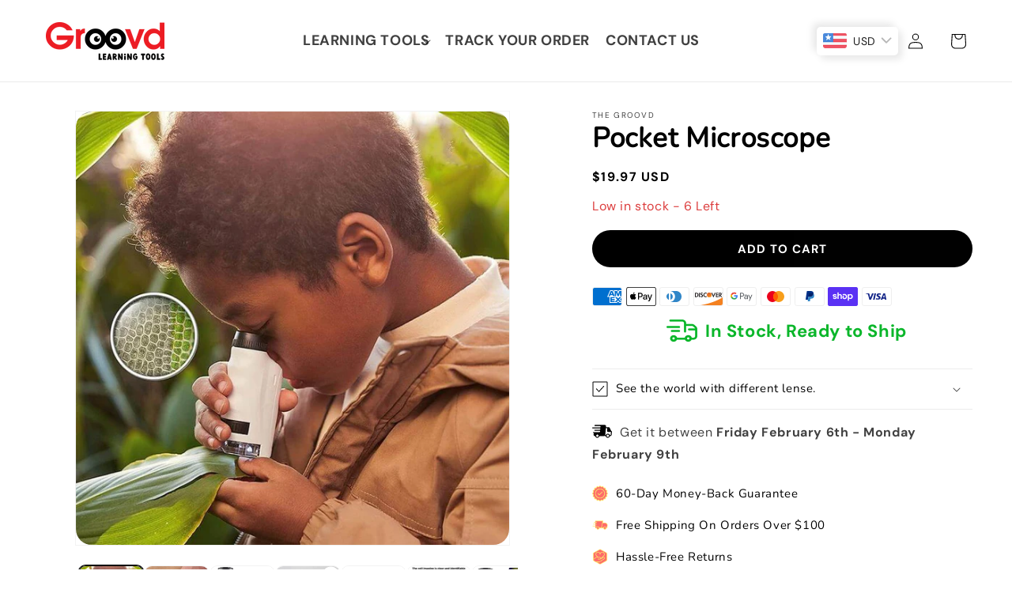

--- FILE ---
content_type: text/css
request_url: https://thegroovd.com/cdn/shop/t/39/assets/custom-thegroovd.css?v=44942077960361712901759663449
body_size: 5313
content:
t :root{--add-to-cart-background:#e22120;--add-to-cart-background-hover:#ce1817;--add-to-cart-color:#fff}header .header__menu-item{font-weight:400;padding-left:30px!important;padding-right:30px!important;text-transform:uppercase;font-size:18px}p.announcement-bar__message.h5{font-weight:400}header .header__submenu .header__menu-item{padding:.8rem 2rem!important}.price-item--sale{color:#e22120}.badge.price__badge-sale{align-items:center;background:#ce1817;border:none;font-weight:700;font-size:14px}fieldset.product-form__input .form__label{margin-bottom:.2rem;font-size:1.5rem;font-weight:700;text-transform:uppercase}.image-with-text__media{border:0}.shopify-policy__body{padding-bottom:30px}.footer__content-bottom-wrapper{justify-content:center}.product__info-wrapper .button--secondary:after,.product__info-wrapper .button--secondary:before,.rich-text__blocks .button--secondary:before,.rich-text__blocks .button--secondary:after,.button--primary:before,.button--primary:after,.custom-button-atc .button--secondary:before,.custom-button-atc .button--secondary:after{display:none}.button--primary,.product-form__submit{color:#fff;background-color:#000;font-weight:600;text-transform:uppercase;box-shadow:0 0 0 .1rem rgba(var(--add-to-cart-background),var(--add-to-cart-background));transition:background var(--duration-short) ease;padding:1.2em}.button--primary:hover,.product-form__submit:hover,.custom-button-atc .button--secondary:hover{color:#fff;background-color:var(--add-to-cart-background-hover);box-shadow:0 0 0 .1rem rgba(var(--add-to-cart-background-hover),var(--add-to-cart-background-hover))}.product-form__buttons button{width:100%;padding:10px}.product__view-details{color:#121212}.collection__title h2{font-size:1.6em}.product-form__input--pill input[type=radio]+label{width:100%;border-radius:6px!important;padding:1.2rem 2rem}.product-form__input--pill input[type=radio]:checked+label{background-color:rgb(var(--color-foreground));color:rgb(var(--color-background))}.product-form__input input[type=radio]+label.most-popular{position:relative;color:var(--add-to-cart-color);background-color:#334fb4;border-color:#334fb4;padding:2.5rem 2.5rem 1rem 2.2rem;border:0!important;background:linear-gradient(92deg,#ee7752,#1f56fd,#23a6d5);background-size:300% 300%;animation:gradient 10s ease infinite;font-weight:700}.product-form__input input[type=radio]:checked+label.most-popular{background:linear-gradient(92deg,#0db789,#0aa707,#226a09);background-size:300% 300%;animation:gradient 10s ease infinite;border:2px solid #226a09}.product-form__input input[type=radio]+label.most-popular span.text{position:absolute;top:4px;right:5px;font-size:12px;display:inline-block;padding:2px 5px;color:#000;text-transform:uppercase;font-weight:700;background:#fff;border-radius:5px}.custom-button-atc .button--secondary{min-width:auto;display:inline-flex;width:auto;padding-left:33px;padding-right:33px;background:#ef1b25;color:#fff;text-transform:uppercase;font-weight:600}.rich-text__blocks .button--secondary{color:#121212;border:1px solid #121212}.rich-text__blocks .button--secondary:hover{box-shadow:0 0 0 1px #121212}header.header--menu-center{grid-template-areas:"heading navigation icons";grid-template-columns:1fr 3fr 1fr;column-gap:2rem;padding-top:2rem;padding-bottom:2rem!important}.header--menu-center .header__inline-menu{text-align:center}.product-form__submit[name=custom-atc],.product-form__submit[name=custom-atc-featprd]{background:#000}.product-form__submit[name=custom-atc]:hover,.product-form__submit[name=custom-atc-featprd]:hover{box-shadow:0 0 0 1px #121212}.width-80{width:80%;margin:0 auto}.section-main-prd-children-magic-books .product--medium:not(.product--no-media) .product__media-wrapper{max-width:50%;padding-left:10%;width:calc(55% - .5rem)}@media (max-width:1024px){.width-80{width:100%;margin:0 auto}}@media (max-width:990px){.section-main-prd-children-magic-books .product--medium:not(.product--no-media) .product__media-wrapper{padding-left:0%}}@media (max-width:749px){.section-main-prd-children-magic-books .product--medium:not(.product--no-media) .product__media-wrapper{max-width:100%;padding-left:0%;width:calc(100% - .5rem)}.section-main-prd-children-magic-books .product-media-container{width:100%!important;max-width:100%!important}.section-main-prd-children-magic-books .product-media-container.constrain-height .media{padding-top:100%}.section-main-prd-children-magic-books .product__title,.section-main-prd-children-magic-books .review-widget,.section-main-prd-children-magic-books .product-form__input,.section-main-prd-children-magic-books .price{text-align:center}.section-main-prd-children-magic-books .product-form__buttons{max-width:100%}header.header.header--menu-center .header__heading-logo{min-width:150px}header.header.header--menu-center{padding-top:1rem;padding-bottom:1rem!important;grid-template-areas:"left-icon heading icons"}product-info{padding-top:0!important;margin-top:-10px}}.slideshow__text h2.banner__heading{font-size:50px;font-weight:600;max-width:767px}.slideshow__text h2.banner__heading strong{color:#ed1b24}.slideshow__text .banner__text.rte p{font-size:16px;color:#000;font-weight:400;max-width:620px;line-height:24px}.slideshow__text .custom_subheading{font-size:18px;font-weight:600;color:#000}.slideshow__text .banner__buttons a.button{background:#000;border-radius:50px;padding:10px 35px;color:#fff}.template-index .img-txt .image-with-text__text-item p.subtitle{color:#ed1b24}.template-index .img-txt h2.image-with-text__heading{font-weight:600}.template-index .img-txt .image-with-text__text--caption{color:#e22120}.template-index .img-txt a.button.button--primary{border-radius:50px;padding:15px 35px}.template-index .img-txt .image-with-text__content{background:transparent!important}.template-index .card__media img,.template-index .custom-button-atc button{border-radius:25px}.template-index .featured-col .rich-text a{border-radius:35px!important;background-color:#ef1b25;border:none!important}.template-index .featured-col .rich-text__buttons a{border-radius:25px;background-color:#ef1b25}.template-index .featured-col .collection__title h2{text-align:center;font-weight:600;font-size:calc(var(--font-heading-scale) * 4rem)}.template-index .featured-col .slider-mobile-gutter .grid--4-col-desktop .grid__item{width:25%;margin:0}.template-index .featured-col .card__information h3{font-size:20px;font-family:Nunito;font-weight:600}.template-index .isolate .rich-text__blocks.center a{border:none;background:#ef1b25;border-radius:35px;color:#fff;font-size:16px;font-weight:600}.footer__content-top.page-width{text-align:center}.footer__blocks-wrapper h2.footer-block__heading.inline-richtext{font-size:18px;font-weight:600}#shopify-section-template--25083089125721__custom_section_banner_c7qEKN .banner__box h2{font-size:35px;color:#fff;font-weight:600}#shopify-section-template--25083089125721__custom_section_banner_c7qEKN .banner__text p{font-size:18px;color:#fff}.section-featured-product .featured-product .product__media-wrapper{max-width:40%!important;width:100%}.section-featured-product .featured-product .product__info-wrapper{max-width:60%!important;width:100%}.section-featured-product .featured-product .product__media-wrapper .main-image-slide{height:550px!important;overflow:hidden}.section-featured-product .featured-product .product__media-wrapper .main-image-slide img{object-fit:cover;width:100%}.section-featured-product .featured-product .product__media-wrapper .product-gallery-main{height:550px;border-radius:10px;overflow:hidden}.section-featured-product .featured-product .product-gallery-thumbnails .thumb-slide.slick-slide{height:100px!important;margin:10px 5px;border-radius:5px;overflow:hidden}.section-featured-product .featured-product .product-gallery-thumbnails .thumb-slide.slick-slide img{width:100%;object-fit:cover}.section-featured-product .featured-product h2.product__title.h1{font-weight:600}.section-featured-product .featured-product .product-form__buttons{display:flex;gap:20px}.section-featured-product .featured-product .product-form__buttons button{border-radius:50px}footer.footer{background:#ef1b25}footer.footer{position:relative;padding-top:80px}.footer .footer-block__details-content p{font-size:18px;color:#fff}.footer .footer-block.grid__item h2{font-size:25px;color:#fff;font-weight:600}.footer .footer-block ul li a{font-size:20px;color:#fff}section.testimonial-wrapper{background:#fff;position:relative;padding:100px 0}section.testimonial-wrapper .testimonial-inner{display:flex;flex-wrap:wrap;gap:0;box-sizing:border-box;align-items:center}section.testimonial-wrapper .testimonial-inner .testimonial-left{width:100%;margin-bottom:35px}section.testimonial-wrapper .testimonial-inner .testimonial-right{width:100%}section.testimonial-wrapper .testimonial-inner h4{color:#e22120;font-size:1.4rem;text-transform:uppercase;margin:0}section.testimonial-wrapper .testimonial-inner h2.testimonial-heading{font-size:calc(var(--font-heading-scale) * 4rem);font-weight:600;margin:0;text-align:center}section.testimonial-wrapper .testimonial-inner p.testimonial-description{font-size:1.6rem;color:#000}section.testimonial-wrapper .testimonial-inner a.btn{border:none;background:#ef1b25;border-radius:35px;color:#fff;font-size:16px;font-weight:600;padding:13px 35px;text-decoration:none;margin-top:20px;display:inline-block}.testimonial-right .testimonial-slider .testimonial-slide .testimonial-box{padding:0;text-align:center;position:relative;max-width:1024px;margin:0 auto}.testimonial-right .testimonial-slider .testimonial-slide .testimonial-box img{left:50%}.testimonial-right .testimonial-slider .testimonial-slide .testimonial-box p.testimonial-author{font-size:20px;font-weight:600;color:#000}.head-wrap{display:flex;align-items:center;gap:10px;flex-wrap:wrap;justify-content:center}.stu-det{display:flex;justify-content:space-around}.stu-det .category span{font-weight:600;color:#000}.stu-det .category{color:#000}.stu-det .stu-class span{font-weight:600}.stu-det .stu-class{color:#000}.testimonial-right .testimonial-slider .slick-list{padding:0}section.testimonial-wrapper .testimonial-inner .testimonial-right button.slick-arrow:before{color:#000;font-size:24px}section.testimonial-wrapper .testimonial-inner .testimonial-right button.slick-arrow{width:40px;height:40px;border-radius:40px;background:#ff6b6b}section.testimonial-wrapper .testimonial-inner .testimonial-right button.slick-arrow svg path{stroke:#fff}section.testimonial-wrapper .testimonial-inner .testimonial-right .testimonial-slider button:before{display:none}.template-index .isolate .rich-text__blocks.center a:hover{box-shadow:0 0 #ddd}#shopify-section-template--25083089125721__custom_section_banner_c7qEKN .banner__box img{width:200px}.footer .footer-block ul li a:hover{color:#fff;text-decoration:none}.footer .footer-block{text-align:start!important}.footer__content-top .footer-block__details-content ul.list-unstyled.list-social{justify-content:flex-start;padding:0}.footer__content-top .footer-block__details-content ul.list-unstyled.list-social a.link.list-social__link{padding:0 5px}.footer__content-top .footer-block__details-content ul.list-unstyled.list-social a.link.list-social__link span.svg-wrapper{width:30px;height:30px}.footer__content-top .footer-block__details-content ul.list-unstyled.list-social a.link.list-social__link span.svg-wrapper svg.icon{height:100%;width:100%}.footer .footer__content-bottom{display:flex;padding:10px;align-items:center}.footer .footer__copyright small{color:#fff;font-size:16px}.footer .footer__content-bottom{border-top:1px solid #f79898}.footer .footer-block__details-content img{border:0px solid #ddd}.template-index .card .card__inner{background:transparent}.contact h1.main-page-title{margin:0;font-size:35px;font-weight:600}.contact section#shopify-section-template--25083089191257__main .page-width{padding-bottom:0}.shopify-policy__container{max-width:120rem}.shopify-policy__body .rte h1{display:none}.shopify-policy__title h1{font-weight:600}.shopify-policy__body h2{font-size:22px;font-weight:600}.cart-count-bubble{background:#ce1817}.header__menu-item:hover span{text-decoration:none;color:#ce1817}.header__menu-item span,.header-localization:not(.menu-drawer__localization) localization-form:only-child .localization-form__select>span{font-weight:600}.slick-dots li.slick-active button:before{color:#ef1b25;opacity:1}.slick-dots li button:before{font-size:15px}.template-collection .facets .facets__summary,.template-collection .facet-filters__label{font-weight:700}.template-collection .facet-filters__sort:focus-visible{outline:none;box-shadow:none}.template-collection .facets{margin-bottom:20px}.featured-col .collection__description{text-align:center;max-width:80%;margin:0 auto}.template-index .multicolumn .multicolumn-card{background:transparent!important}.custom-check-uncehck-wrapper table{display:block;margin:0 auto;width:800px;box-shadow:none}.custom-check-uncehck-wrapper table tr:nth-child(1) th{border:none}.custom-check-uncehck-wrapper table tr:nth-child(1) th:nth-child(2){border-top-left-radius:20px;border-top-right-radius:20px}.custom-check-uncehck-wrapper table th:nth-child(2){background:#ff6b6b;width:17.5%;border:none}.custom-check-uncehck-wrapper table td:nth-child(1){text-align:left;font-size:18px;width:65%}.custom-check-uncehck-wrapper table td:nth-child(2){background:#ff6b6b;width:17.5%;border:none}.custom-check-uncehck-wrapper table td:nth-child(2),.custom-check-uncehck-wrapper table td:nth-child(3){text-align:center}.better{padding:30px 0 80px;background:#f3f3f3}.better h2{text-align:center;font-size:40px;font-weight:600}.testi-ft{display:flex;justify-content:center;align-items:center;gap:20px;padding-top:20px}.custom-accordion{padding:60px 0}.custom-accordion .accordion-wrapper{max-width:800px;margin:0 auto}.custom-accordion h2{font-size:35px;text-align:center;font-weight:600;margin-top:0}.accordion-wrapper{border-top:1px solid #e1e1e1}.accordion-item{border-bottom:1px solid #e1e1e1}.accordion-toggle{width:100%;padding:20px 0;background:none;border:none;text-align:left;font-size:18px;font-weight:600;display:flex;justify-content:space-between;align-items:center;cursor:pointer}.arrow-icon{transition:transform .3s ease}.accordion-toggle.active .arrow-icon{transform:rotate(180deg)}.accordion-content{display:none;padding:0 0rem 1rem;font-size:16px;color:#333}.accordion-content.show{display:block}.icon-text .icon-title-wrapper{display:grid;gap:20px;grid-template-columns:repeat(3,1fr)}.icon-text .icon-title-wrapper .icon-title-block{width:100%;display:flex;flex-direction:column;gap:10px;align-items:center}.icon-text{padding:30px 0;background:#f3f3f3}.icon-text .icon-title-wrapper .icon-title-block img.icon-title-image{width:50px}.icon-text .icon-title-wrapper .icon-title-block h3.icon-title-heading{font-size:18px;text-align:center;font-weight:700;text-transform:uppercase}.testimonial-stars span{font-size:30px;color:#edc52c}.testimonial-slide .testimonial-box h3{font-size:32px;font-weight:600;margin:0 0 15px}.testimonial-slide .testimonial-box p.testimonial-text{font-size:17px;max-width:80%;margin:0 auto}.testi-ft img{border-radius:100px;height:100px;width:100px;object-fit:cover}.testi-ft span.testimonial-author{font-weight:600;color:#000;font-size:17px}.section-collection-list h2{text-align:center}.section-collection-list .title-wrapper-with-link{text-align:center;width:100%;display:block}.section-collection-list .title-wrapper-with-link h2{font-weight:600}.image-bnr .banner__box.content-container{max-width:500px;border-radius:15px}.image-bnr .banner__box.content-container h2.banner__heading{font-weight:600;font-size:30px}.template-index .multicolumn .multicolumn-card .multicolumn-card__info h3{font-size:20px;font-weight:600}section.testimonial-wrapper .prev.slick-arrow,section.testimonial-wrapper .next.slick-arrow{background:#ef1b25;width:40px;height:40px;display:flex;align-items:center;justify-content:center;border-radius:50%}section.testimonial-wrapper .prev.slick-arrow svg path,section.testimonial-wrapper .next.slick-arrow svg path{stroke:#fff}section.testimonial-wrapper .slick-arrow.slick-disabled{opacity:.5}section.testimonial-wrapper .testimonials-button{display:flex;gap:30px;width:100%;justify-content:center;margin-top:30px}.custom-check-uncehck-wrapper tr:not(:first-child){background:#fff}.template-index .slider-counter.caption{opacity:0}.template-index .slider-button{background:#ef1b25;width:40px;height:40px;display:flex;align-items:center;justify-content:center;border-radius:50%;color:#fff!important}.template-index .slider-button:hover svg path{color:#fff}.template-index button:disabled svg path{color:#fff}.template-index button:disabled{opacity:.5}.template-index .slider-button .icon{height:.8rem}.template-index .accordion-toggle{color:#ce1817}.template-index .image-with-text .grid__item{border-radius:15px;overflow:hidden}.custom_subheading{display:flex;align-items:center;justify-content:center;gap:10px}.custom_subheading img{max-width:125px;width:10;width:100%;display:block}@media only screen and (max-width: 1100px){section.testimonial-wrapper .testimonial-inner>div{max-width:100%;width:100%!important}}@media only screen and (max-width: 767px){.slideshow__text .custom_subheading{flex-wrap:wrap;justify-content:start;gap:0;column-gap:5px}footer.footer:before{height:120%}.template-index footer.footer{margin-top:50px}.shopify-section-group-footer-group{background:#fcf6ee}.list-payment,.footer__copyright{position:relative;z-index:1}.footer__content-bottom-wrapper{padding:0!important}.footer__content-top{padding:0 15px!important}.footer__localization:empty+.footer__column{padding:0}section.testimonial-wrapper .page-width{padding-left:30px;padding-right:30px}}@media only screen and (max-width: 480px){section.testimonial-wrapper .page-width{padding-left:15px;padding-right:15px}}.template-product .product__media{border-radius:20px}.template-product .related-products ul.grid.product-grid{gap:25px}.template-product .related-products ul.grid.product-grid li.grid__item{width:calc(25% - 25px)}.template-product .related-products ul.grid.product-grid li.grid__item .card__media img{border-radius:20px}.template-product .related-products .card__inner{background:transparent}.template-product .related-products ul.grid.product-grid li.grid__item .card__content h3.card__heading{font-size:20px;font-weight:600;color:#000}.template-product .related-products h2.related-products__heading{font-size:35px;font-weight:600;color:#000}.template-product .product__info-wrapper .product__title h1{font-weight:600;color:#000;font-size:35px}.template-product .product-form__buttons button{border-radius:30px}.template-product .thumbnail-list.slider--tablet-up .thumbnail-list__item.slider__slide button.thumbnail{border-radius:10px}.template-product .related-product+.img-txt .gradient,.template-product .related-product+.img-txt+.img-txt+.img-txt .gradient{background:#f3f3f3;padding:60px 0}.template-product .related-product+.img-txt .gradient .image-with-text__content,.template-product .related-product+.img-txt+.img-txt+.img-txt .gradient .image-with-text__content{background:transparent}.template-product .related-product+.img-txt .gradient .image-with-text__content h2,.template-product .related-product+.img-txt+.img-txt+.img-txt .gradient .image-with-text__content h2{color:#ef1b25!important;font-size:35px;font-weight:600}.template-product .related-product+.img-txt .gradient .image-with-text__content .image-with-text__text p,.template-product .related-product+.img-txt+.img-txt+.img-txt .gradient .image-with-text__content .image-with-text__text p{color:#000!important}.template-product .related-product+.img-txt .gradient .image-with-text__media,.template-product .related-product+.img-txt+.img-txt+.img-txt .gradient .image-with-text__media{height:650px;padding:0!important}.template-product .related-product+.img-txt .gradient .image-with-text__media img,.template-product .related-product+.img-txt+.img-txt+.img-txt .gradient .image-with-text__media img{position:relative;object-fit:cover;border-radius:20px}.template-product .related-product+.img-txt+.img-txt+.img-txt .gradient .image-with-text__content a.button.button--primary{border-radius:30px;padding:13px 35px}.template-product .related-product+.img-txt+.img-txt .gradient,.template-product .related-product+.img-txt+.img-txt+.img-txt+.img-txt .gradient{padding:60px 0}.template-product .related-product+.img-txt+.img-txt .gradient .image-with-text__content,.template-product .related-product+.img-txt+.img-txt+.img-txt+.img-txt .gradient .image-with-text__content{background:transparent}.template-product .related-product+.img-txt+.img-txt .gradient .image-with-text__content h2,.template-product .related-product+.img-txt+.img-txt+.img-txt+.img-txt .gradient .image-with-text__content h2{color:#ed1c25!important;font-size:35px;font-weight:600}.template-product .related-product+.img-txt+.img-txt .gradient .image-with-text__content .image-with-text__text p,.template-product .related-product+.img-txt+.img-txt+.img-txt+.img-txt .gradient .image-with-text__content .image-with-text__text p{color:#000!important}.template-product .related-product+.img-txt+.img-txt .gradient .image-with-text__media,.template-product .related-product+.img-txt+.img-txt+.img-txt+.img-txt .gradient .image-with-text__media{height:650px;padding:0!important}.template-product .related-product+.img-txt+.img-txt .gradient .image-with-text__media img,.template-product .related-product+.img-txt+.img-txt+.img-txt+.img-txt .gradient .image-with-text__media img{position:relative;object-fit:cover;border-radius:20px}.template-product .related-product+.img-txt+.img-txt .gradient .image-with-text__content a.button.button--primary,.template-product .related-product+.img-txt+.img-txt+.img-txt+.img-txt .gradient .image-with-text__content a.button.button--primary{border-radius:30px;padding:13px 35px}.template-product .custom-bnr .banner__box img{width:200px}.template-product .custom-bnr .banner__box h2.banner__heading{color:#fff;font-weight:600}.template-product .custom-bnr .banner__box .banner__text.rte.body{color:#fff}.template-product .trust-badges label{white-space:nowrap}.product-form__input--pill input[type=radio]+label{padding:15px}.product-form__input input[type=radio]+label.most-popular{padding-bottom:15px}.template-product .underline-links-hover:hover a,.template-collection .underline-links-hover:hover a{text-decoration:none!important}.template-product .section-template--25083090633049__16416664410767acec-padding .image-with-text:not(.image-with-text--overlap) .image-with-text__content h2.image-with-text__heading,.template-product .section-template--25083090633049__1641666683fad5e1ba-padding .image-with-text:not(.image-with-text--overlap) .image-with-text__content h2.image-with-text__heading,.template-product .section-template--25083090633049__16416671680ddecbb1-padding .image-with-text:not(.image-with-text--overlap) .image-with-text__content h2.image-with-text__heading{color:#ef1b25!important;font-size:35px;font-weight:600}.custom-text-column{padding:60px 0!important}.gray-box{background:#f3f3f3}.custom-text-column .image-with-text__content h2{color:#ed1c25!important;font-size:35px;font-weight:600}.custom-text-column .image-with-text__media{height:650px;padding:0!important}.custom-text-column .image-with-text__media img{position:relative;object-fit:cover;border-radius:20px}.custom-text-column .image-with-text__content a.button.button--primary{border-radius:30px;padding:13px 35px}.template-collection .collection-hero,.template-collection .collection ul#product-grid li.grid__item .card__inner.gradient{background:transparent}.template-collection .collection ul#product-grid li.grid__item .card__content .card__heading{font-size:20px;font-weight:600}.template-collection .collection ul#product-grid li.grid__item .card__media .media img{object-fit:cover}.template-collection .collection ul#product-grid li.grid__item .custom-button-atc .button--secondary{border-radius:30px}.template-collection .collection nav.pagination li a.pagination__item.pagination__item--current.light{color:#ef1b25}.template-collection .collection nav.pagination li a.pagination__item{color:#000}.collection-hero .collection-hero__inner{padding:30px 0;text-align:center}.collection-hero .collection-hero__inner h1.collection-hero__title{font-weight:600}.facets .facets__heading{font-size:18px;font-weight:600}.facets .facets__summary{color:#000;opacity:1}@media only screen and (min-width: 900px){.template-product .thumbnail-list.slider--tablet-up .thumbnail-list__item.slider__slide{width:calc(16.5% - .8rem)}}@media only screen and (max-width: 1400px){.template-index .img-txt .image-with-text__content{padding:3rem}.template-index .featured-col li{padding:20px}.testimonial-right .testimonial-slider .testimonial-slide .testimonial-box{padding:0}.testimonial-right .testimonial-slider .slick-list{padding-bottom:0}section.testimonial-wrapper{padding-bottom:50px}}@media only screen and (max-width: 767px){.slideshow__text h2.banner__heading{font-size:30px}.slideshow__text .banner__text.rte p{font-size:18px}.template-index .img-txt .image-with-text__content{padding:0}.template-index .featured-col .slider-mobile-gutter .grid--4-col-desktop .grid__item{width:100%;max-width:100%;margin-bottom:15px;padding:20px}.section-featured-product .featured-product .product__info-wrapper,.section-featured-product .featured-product .product__media-wrapper{max-width:100%!important}.template-index .featured-col .collection__title h2{font-size:1.6em}.section-featured-product .featured-product .product__media-wrapper .product-gallery-main{height:350px}.section-featured-product .featured-product .product__media-wrapper .main-image-slide{height:350px!important}.section-featured-product .featured-product .product-gallery-thumbnails .thumb-slide.slick-slide{height:47px!important}section.testimonial-wrapper{padding:50px 0}section.testimonial-wrapper .testimonial-inner{display:block}section.testimonial-wrapper .testimonial-inner .testimonial-right{width:100%}section.testimonial-wrapper .testimonial-inner .testimonial-left{width:100%}footer.footer{padding-top:50px}#shopify-section-template--25083089125721__custom_section_banner_c7qEKN .banner__box img{width:120px}#shopify-section-template--25083089125721__custom_section_banner_c7qEKN .banner__box h2{font-size:30px}section.testimonial-wrapper .testimonial-inner h2.testimonial-heading{font-size:30px}section.testimonial-wrapper .testimonial-inner a.btn{margin-top:0}.testimonial-right .testimonial-slider .testimonial-slide .testimonial-box{padding:6rem 1rem 1rem}.testimonial-right .testimonial-slider .testimonial-slide .testimonial-box p.testimonial-author{font-size:16px}.footer__content-top .footer-block .footer-block__details-content img{width:150px}.footer .footer-block__details-content .list-menu__item--link{padding-top:0;padding-bottom:0}.footer .footer__content-bottom{display:block}.teplate-collection .collection ul#product-grid{gap:0;width:100%}.template-collection .collection ul#product-grid li.grid__item{max-width:100%;width:100%;margin-bottom:15px}.collection-hero .collection-hero__inner h1.collection-hero__title{font-size:25px;margin:0}.template-product .related-products ul.grid.product-grid{gap:0}.template-product .related-products ul.grid.product-grid li.grid__item{width:100%;max-width:100%;margin-bottom:0;padding:10px 0}.template-product .img-txt .image-with-text__content{padding:15px 10px}.template-product .related-product+.img-txt .gradient .image-with-text__content h2{font-size:30px}.template-product .related-products h2.related-products__heading,.template-product .product__info-wrapper .product__title h1{font-size:30px}.template-product .related-product+.img-txt .gradient,.template-product .related-product+.img-txt+.img-txt+.img-txt .gradient{padding:30px 0}.template-product .related-product+.img-txt+.img-txt .gradient,.template-product .related-product+.img-txt+.img-txt+.img-txt+.img-txt .gradient{padding:30px 0}.template-product .related-product+.img-txt+.img-txt .gradient .image-with-text__content h2,.template-product .related-product+.img-txt+.img-txt+.img-txt+.img-txt .gradient .image-with-text__content h2{font-size:30px;text-align:center;width:100%}.template-product .related-product+.img-txt .gradient .image-with-text__content h2,.template-product .related-product+.img-txt+.img-txt+.img-txt .gradient .image-with-text__content h2{font-size:30px;text-align:center}.template-product .related-product+.img-txt .gradient .image-with-text__media,.template-product .related-product+.img-txt+.img-txt+.img-txt .gradient .image-with-text__media{height:400px}.template-product .related-product+.img-txt+.img-txt .gradient .image-with-text__media,.template-product .related-product+.img-txt+.img-txt+.img-txt+.img-txt .gradient .image-with-text__media{height:400px}.template-product product-info{margin-top:20px}.template-product .img-txt .gradient .image-with-text__content .image-with-text__text p{text-align:center}.template-product .img-txt .gradient .image-with-text__content a.button.button--primary{margin:15px auto 0}.template-product .product__info-container{text-align:center}}.left-text{display:none}.template-collection .product-grid-container .card__inner{border-radius:20px;overflow:hidden;border:1px solid #000}.inner-bannre{background:#ef1b25;text-align:center}.inner-bannre h1.main-page-title{color:#fff;font-weight:500}.full-width .rich-text__blocks{max-width:100%}.shop-by-collection .card__heading{font-size:20px;font-weight:600}.shop-by-collection .card .card__inner{border-radius:20px;overflow:hidden;border:1px solid}.shop-by-collection .title{font-size:42px;font-weight:700}@media only screen and (max-width: 749px){.template-index .custom-check-uncehck-wrapper table{max-width:100%;width:100%}.template-index .better h2{font-size:30px}.custom-check-uncehck-wrapper table td:nth-child(1){font-size:14px}.custom-check-uncehck-wrapper tr th img{width:80px}.custom-check-uncehck-wrapper tr td img{width:20px;height:20px}.template-index .featured-col .collection__title h2{font-size:30px}.template-index .featured-col .slider-mobile-gutter .grid--4-col-desktop .grid__item{padding:0}.template-index .collection .slider--tablet.product-grid{margin-bottom:0}.template-index .section-collection-list .collection-list:not(.slider){gap:20px}.icon-text .icon-title-wrapper{grid-template-columns:repeat(2,1fr)}.icon-text .icon-title-wrapper .icon-title-block h3.icon-title-heading{font-size:14px}.testimonial-right .testimonial-slider .testimonial-slide .testimonial-box{padding:0;margin:0}.testimonial-right .testi-ft img{width:50px;height:50px}.testimonial-right .testi-ft p{text-align:left}.shop-by-collection .title{font-size:32px}}@media only screen and (max-width: 500px){.testimonials-button{display:none!important}section.testimonial-wrapper .slick-dots li button{background:#b5b5b5;border-radius:50%;width:15px;height:15px}section.testimonial-wrapper li.slick-active button{background:red}}.template-product .rich-text__wrapper{padding:40px;background:#fcf6ee;border-radius:15px}.template-product .product__info-wrapper.grid__item .price{font-size:24px;display:flex;align-items:center;flex-wrap:wrap}.template-product .product__info-container .price--on-sale .price-item--regular{font-size:24px}.template-product .you-save-price{padding:8px 15px;background:#ef1b25;color:#fff;border-radius:10px;display:block;font-size:15px}.template-product fieldset.product-form__input .form__label{font-size:20px}.template-product .product-form__buttons button{max-width:100%!important;width:100%!important}.template-product .product-form__buttons{max-width:100%;width:100%}.in-stock{display:flex;align-items:center;color:#0ab62a;font-size:22px;font-weight:700;justify-content:center}.in-stock img{max-width:60px;width:100%;height:auto}.template-product .rich-text__wrapper{padding:40px 20px;background:#fcf6ee;border-radius:15px}.template-product .slider-button .icon{height:.8rem;opacity:1!important;color:#000}.template-product .slider-button[disabled] .icon{color:#000}.template-product .related-products .card__inner{border:1px solid #000;border-radius:20px}.product-form__quantity .form__label{margin-bottom:.2rem;font-size:1.5rem;font-weight:700;text-transform:uppercase;font-size:20px;padding-top:15px}@media only screen and (max-width: 1280px){header .header__menu-item{padding-left:10px!important;padding-right:10px!important}.template-product .product__info-wrapper.grid__item .price,.template-product .product__info-container .price--on-sale .price-item--regular{font-size:16px}}@media only screen and (max-width: 749px){.template-product .product.grid{gap:30px}.template-index .multicolumn-card__info{padding:20px 0 0}.template-index .image-bnr .banner__box.content-container{padding:30px 15px 0}.better{padding:30px 0 50px}.testimonial-slide .testimonial-box h3{font-size:22px}.template-product .you-save-price{font-size:12px}.featured-col .collection__description{max-width:100%}.template-index .multicolumn .section-template--25083089125721__multi_column-padding{padding-top:20px;padding-bottom:40px}section.testimonial-wrapper .testimonial-inner .testimonial-left{margin-bottom:0}.template-index .section-template--25083089125721__custom_liquid_TKGAFf-padding{padding-top:0}.custom-check-uncehck-wrapper .title.inline-richtext{margin-top:0}.custom-accordion{padding:30px 0}.template-index footer.footer{margin-top:0}.footer .footer-block__details-content p{font-size:15px}.footer .footer-block.grid__item h2{font-size:18px;margin-bottom:10px}.footer .footer-block ul li a{font-size:15px}body .footer-block__details-content{margin-bottom:2rem}body .footer-block.grid__item{margin:2rem 0}body .footer__localization:empty+.footer__column{padding-top:0}.custom-accordion h2{font-size:30px}.template-index .img-txt .image-with-text__text.rte.body{text-align:center}.template-index .img-txt h2.image-with-text__heading{text-align:center;width:100%}.template-index .img-txt a.button.button--primary{margin:15px auto 10px}.template-index .image-bnr .banner__box.content-container h2.banner__heading,.template-index .image-bnr .banner__box.content-container .banner__text.rte.body{text-align:center}.collection-hero .collection-hero__inner{padding:30px 0 0}.template-product .related-products h2.related-products__heading{margin-bottom:0}.template-product .price{justify-content:center}.template-product .product__info-container quantity-input.quantity{margin:0 auto}.template-product .section-template--25083091222873__rich_text_Bz9tP7-padding{padding-top:0;padding-bottom:0}}@media only screen and (max-width: 480px){.testimonial-slide .testimonial-box p.testimonial-text{max-width:100%}}@media only screen and (max-width: 1100px){.list-menu--inline{text-align:center;justify-content:center}}@media only screen and (max-width: 749px){.list-menu--inline{text-align:center;justify-content:center}header.header.header--menu-center{padding-left:15px;padding-right:15px}header.header.header--menu-center .header__heading-logo{min-width:auto;max-width:125px}}@media only screen and (max-width: 991px){.template-page.shop-by-age .shop-by-age .grid--1-col-tablet-down .grid__item{max-width:150px;width:100%}.template-page.shop-by-age .shop-by-age .multicolumn-list{justify-content:center;gap:50px}.template-page.shop-by-age .shop-by-age .multicolumn-card__info{height:150px}.template-page.shop-by-age div.shop-by-age{padding:30px 0}}@media only screen and (max-width: 749px){.template-page.shop-by-age .shop-by-age .multicolumn-list{gap:20px}.template-page.shop-by-age .shop-by-age .multicolumn-card__info{height:100px}.template-page.shop-by-age .shop-by-age .grid--1-col-tablet-down .grid__item{max-width:100px}.template-page.shop-by-age .shop-by-age .multicolumn-card .multicolumn-card__info h3{font-size:16px}}.shop-by-category .shop-by-age{padding:30px 0}.shop-by-category .shop-by-age .multicolumn-list li{max-width:initial}.shop-by-category .shop-by-age .multicolumn-list{display:grid;grid-template-columns:repeat(6,1fr);max-width:100%}.shop-by-category .shop-by-age .multicolumn-list li{max-width:100%!important;width:100%!important}.template-page.shop-by-category .shop-by-age .multicolumn-card .multicolumn-card__info h3{font-size:20px}.template-page.shop-by-category .shop-by-age .multicolumn-card__info{max-width:175px;height:175px}.template-collection .multicolumn-list{display:flex;gap:30px;margin:40px 0;justify-content:center;flex-wrap:wrap}.template-collection .multicolumn-list .multicolumn-list__item{cursor:pointer;width:125px;height:125px;border:none;position:relative;z-index:1;max-width:125px;border-radius:50%;font-size:16px;line-height:22px}.template-collection .multicolumn-list .multicolumn-list__item .multicolumn-card{background:transparent;border:none}.template-collection .multicolumn-list .multicolumn-list__item:nth-child(1){background:#f1bc47}.template-collection .multicolumn-list .multicolumn-list__item span.svg-wrapper{display:none}.template-collection .multicolumn-list .multicolumn-list__item:nth-child(2){background:#63d9ff}.template-collection .multicolumn-list .multicolumn-list__item:nth-child(3){background:#ff7075}.template-collection .multicolumn-list .multicolumn-list__item:nth-child(4){background:#ff9b4d}.template-collection .multicolumn-list .multicolumn-list__item:nth-child(5){background:#abd3f7}.template-collection .multicolumn-list .multicolumn-list__item:nth-child(6){background:#ffc478}.template-collection .multicolumn-list .multicolumn-list__item .multicolumn-card__info{padding:0;display:flex;align-items:center;height:125px;justify-content:center;position:relative}.template-collection .multicolumn-list .multicolumn-list__item .multicolumn-card__info a{position:absolute;top:0;left:0;bottom:0;right:0;display:flex;align-items:center;justify-content:center;margin-top:0}@media only screen and (max-width: 1366px){.template-page.shop-by-category .shop-by-age .multicolumn-card__info{height:150px;max-width:150px}.shop-by-category .shop-by-age .multicolumn-card .multicolumn-card__info h3{font-size:20px}}@media only screen and (max-width: 1024px){.shop-by-category .shop-by-age .multicolumn-list{display:grid;grid-template-columns:repeat(3,1fr);max-width:100%}.template-page.shop-by-category .background-none .multicolumn-list:not(.slider) .center .multicolumn-card__info{padding:10px}}@media only screen and (max-width: 749px){.template-page.shop-by-category .shop-by-age .multicolumn-card__info{max-width:110px;height:110px}.template-page.shop-by-category .shop-by-age .multicolumn-list{gap:10px;max-width:500px}.template-page.shop-by-category .shop-by-age .grid--1-col-tablet-down .grid__item{max-width:110px;height:110px}.template-page.shop-by-category .shop-by-age .multicolumn-card .multicolumn-card__info h3{font-size:14px}}@media only screen and (max-width: 991px){.footer__content-top .grid{display:grid;grid-template-columns:repeat(2,1fr)!important;gap:30px}.footer__content-top .grid>div{max-width:100%;width:100%}}@media only screen and (max-width: 540px){.footer__content-top .grid{grid-template-columns:repeat(1,1fr)!important}}header .header__submenu .header__menu-item{text-align:left!important}.list-menu--disclosure{max-width:250px!important;width:250px!important}.Sofia-167-SciPlay-Kids-Sci-ai .shopify-section:first-of-type .image-with-text__grid .image-with-text__text-item{background:transparent!important}.template-product .product-form__buttons button:hover{background:#000}body.template-product.gradient.Sofia-167-SciPlay-Kids-Sci-ai fieldset.product-form__input .form__label{display:none}
/*# sourceMappingURL=/cdn/shop/t/39/assets/custom-thegroovd.css.map?v=44942077960361712901759663449 */


--- FILE ---
content_type: text/javascript
request_url: https://thegroovd.com/cdn/shop/t/39/assets/custom-thegroovd.js?v=17753409374210578991759663449
body_size: -701
content:
$(document).ready(function() {
  let stickyButton = $('.sticky-atc-button');
  
  $(window).on('scroll', function() {
    if ($(window).scrollTop() >= 600) {
      stickyButton.addClass('show');
    } else {
      stickyButton.removeClass('show');
    }
  });
});

--- FILE ---
content_type: text/plain;charset=UTF-8
request_url: https://app.ryviu.io/frontend/client/get-reviews-data?domain=theushomeshop.myshopify.com
body_size: 1562
content:
{"reviews":[],"ratings":{"avg":0,"star1":0,"star2":0,"star3":0,"star4":0,"star5":0,"total_rate":0,"total_images":null,"count":0,"total":0,"total_review_image":0,"total_review_reply":0,"total_limit":0},"limit":false,"uploadVideo":true,"reviews_images":[],"id":0,"uID":415857941,"client_settings":{"design_settings":{"date":"timeago","sort":"late","paging":"load_more","showing":30,"webFont":"Default","url_shop":"thegroovd.com","approving":true,"colection":true,"no_number":false,"no_review":true,"defautDate":"timeago","defaultDate":"timeago","webFontSize":"","client_theme":"default","no_lazy_show":true,"product_slug":"","verify_reply":true,"client_header":"HeaderV1","verify_review":true,"reviews_per_page":5},"form":{"required":"Please enter required fields","addPhotos":"Upload Photos","showTitle":true,"titleForm":"Write a review","titleName":"Your Name","acceptFile":"Accept .jpg, .png and max 2MB each","colorInput":"#464646","colorTitle":"#696969","noticeName":"Your name is required field","titleEmail":"Your Email*","titleReply":"Replies","autoPublish":true,"buttonReply":"Submit","colorNotice":"#dd2c00","colorSubmit":"#ffffff","noticeEmail":"Your email is required and valid email","qualityText":"Quality*","titleSubmit":"Submit Your Review","titleComment":"Comment","titleSubject":"Review Title","titleSuccess":"Thank you! Your review is submited.","colorStarForm":"#ececec","commentButton":"Comment","noticeSubject":"Title is required field","showtitleForm":true,"errorSentReply":"Can not send your reply.","rating_default":1,"titleMessenger":"Review Content","noticeMessenger":"Your review is required field","placeholderName":"Text field name placeholder","productNotFound":"Not Found","starActivecolor":"#fdbc00","titleReplyWrite":"Write a reply","backgroundSubmit":"#00aeef","placeholderEmail":"Text field email placeholder","buttonCancelReply":"Cancel","placeholderSubject":"Text field title placeholder","replyIsunderReivew":"Your reply is under review.","titleWriteEmailForm":"Rating","placeholderMessenger":"Text field content placeholder","titleFormReviewEmail":"Leave feedback","loadAfterContentLoaded":true,"placeholderCommentMessenger":"Write something"},"review_widget":{"star":1,"style":"style2","title":true,"byText":"By","ofText":"of","tstar1":"Terrible","tstar2":"Poor","tstar3":"Average","tstar4":"Good","tstar5":"Excellent","average":"Average","hasOnly":"Has one","nostars":false,"nowrite":false,"seeLess":"See less","seeMore":"See more","hideFlag":false,"hidedate":false,"loadMore":"Load more","noavatar":false,"noreview":true,"order_by":"late","showText":"Show:","showspam":true,"starText":"Star","thankYou":"Thank you!","clearText":"All","clear_all":"Clear all","noReviews":"No reviews","outofText":"out of","random_to":20,"replyText":"reply","ryplyText":"Comments","starStyle":"style1","starcolor":"#e6e6e6","starsText":"Stars","colorTitle":"#6c8187","colorWrite":"#ffffff","customDate":"dd\/MM\/yy","dateSelect":"dateDefaut","helpulText":"Is this helpful?","latestText":"Latest","nolastname":false,"oldestText":"Oldest","paddingTop":0,"reviewText":"review","sortbyText":"Sort by","starHeight":25,"titleWrite":"Write a review","borderColor":"#ffffff","borderStyle":"solid","borderWidth":0,"colorAvatar":"#f8f8f8","filter_list":"Filter","firstReview":"Write a first review now","paddingLeft":0,"random_from":0,"repliesText":"replies","reviewsText":"reviews","showingText":"Showing","disableReply":true,"filter_photo":"With photos","paddingRight":0,"payment_type":"Monthly","textNotFound":"No results found.","textVerified":"Verified buyer","colorVerified":"#05d92d","disableHelpul":true,"disableWidget":false,"filter_review":"Filter","paddingBottom":0,"titleCustomer":"Customer Reviews","customerPhotos":"Customer Photos","filter_replies":"With replies","filter_reviews":"all","imagesSortText":"Images","submitDoneText":"Your review has been submitted.","backgroundRyviu":"transparent","backgroundWrite":"#ffb102","defaultSortText":"Default","disablePurchase":false,"reviewTotalText":"Review","starActiveStyle":"style1","starActivecolor":"#fdbc00","submitErrorText":"Can not send your review.","emptyDescription":"There are no reviews.","mostLikeSortText":"Most likes","noticeWriteFirst":"Be the first to","reviewTotalTexts":"Reviews","show_title_customer":false,"filter_reviews_local":"US"}}}